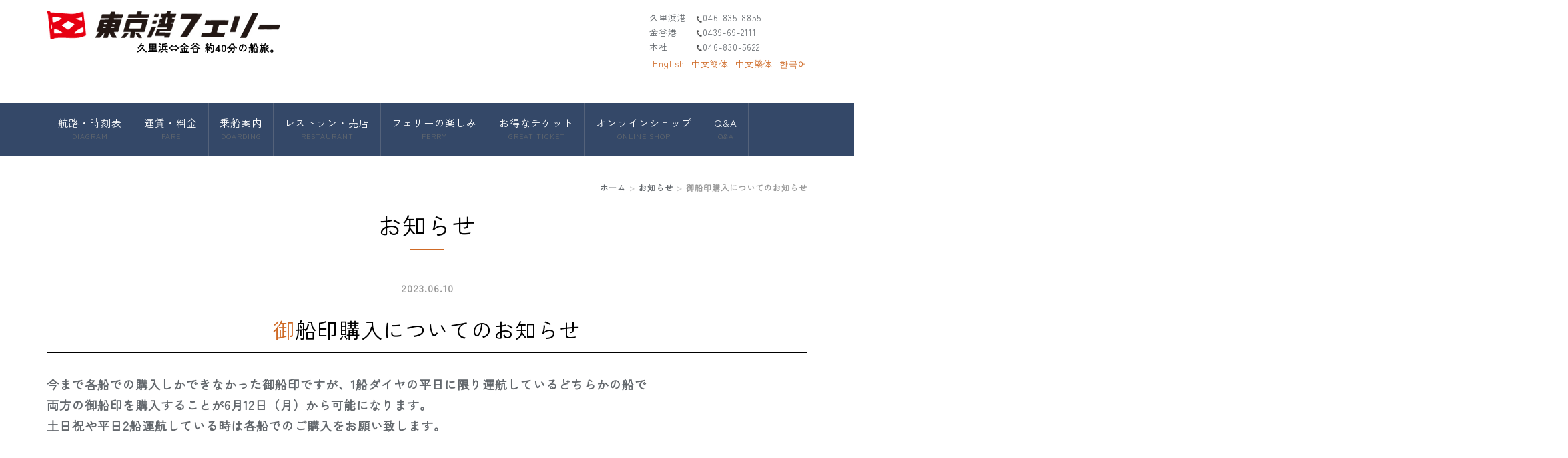

--- FILE ---
content_type: text/html; charset=UTF-8
request_url: https://www.tokyowanferry.com/news/2023/94986/
body_size: 14240
content:
<!DOCTYPE html PUBLIC "-//W3C//DTD XHTML 1.0 Transitional//EN" "http://www.w3.org/TR/xhtml1/DTD/xhtml1-transitional.dtd">
<html xmlns="http://www.w3.org/1999/xhtml" xml:lang="ja" lang="ja">
<head>
<meta name="viewport" content="width=device-width, initial-scale=1" />
<meta http-equiv="Content-Type" content="text/html; charset=UTF-8" />
<meta http-equiv="Content-Script-Type" content="text/javascript" />
<meta http-equiv="Content-Style-Type" content="text/css" />
<meta http-equiv="Cache-Control" content="no-cache" />
<meta http-equiv="Pragma" content="no-cache" />
<meta name="robots" content="INDEX,FOLLOW" />
<title>御船印購入についてのお知らせ | お知らせ | 東京湾フェリー／TOKYO WAN FERRY</title>
<meta name="description" content="東京湾フェリーは、久里浜から金谷まで約40分の東京湾横断快適クルージングができます。" />
  <meta name="keywords" content="東京湾フェリー,久里浜,金谷,フェリー,東京湾,快適クルージング,観光,写真,横須賀市,木更津市,ゴルフ" />

  <!-- bootstrap -->
  <link rel="stylesheet" type="text/css" href="https://maxcdn.bootstrapcdn.com/bootstrap/3.3.6/css/bootstrap.min.css" integrity="sha384-1q8mTJOASx8j1Au+a5WDVnPi2lkFfwwEAa8hDDdjZlpLegxhjVME1fgjWPGmkzs7" crossorigin="anonymous" />
  <link rel="stylesheet" type="text/css" href="https://maxcdn.bootstrapcdn.com/font-awesome/4.7.0/css/font-awesome.min.css" />
  <script src="https://design.secure-cms.net/host/script/jq3v5.js" integrity="sha384-YuCAkYFIjAVYjRJq1XHwpC4YmwybyNxqMGU2zgjBcKZkc1DECMpqliQc6ETtzZyV" crossorigin="anonymous"></script>
  <script type="text/javascript">
    $.noConflict();
  </script>
  <script src="https://design.secure-cms.net/host/bscript/bs3v4.js" integrity="sha384-FZ9J1VsctKhXFEySx/XQxXrRft+biURxdmjfm/RQfnhb70vhRRKyeb+to2yArKTC" crossorigin="anonymous"></script>

  <script type="text/javascript" src="../../../_administrator/css/default/js/contents.js"></script>
<script type="text/javascript" src="../../../_templates/responsive_type16_blue/js/common.js"></script>
<link type="text/css" rel="stylesheet" href="../../../_administrator/css/default/system_decolate.css" />
<link type="text/css" rel="stylesheet" href="../../../_templates/responsive_type16_blue/css/style.css" />
<link type="text/css" rel="stylesheet" href="../../../_administrator/css/default/contents_parts_2017.css" />
<link href="../../../_administrator/css/lightbox.css" rel="stylesheet" type="text/css" media="screen" />
<script type="text/javascript" src="../../../_administrator/js/slibs.js"></script>
<script type="text/javascript" src="https://design.secure-cms.net/host/script/script5.js" integrity="sha384-wDZXZOZYlKSTi1fcGV6n7FzLHcpOG8wkYBRAFCA5PMT56QIw/r7/iyVfGcRim7TA" crossorigin="anonymous"></script>
<script type="text/javascript">jQuery.noConflict();</script>
<script type="text/javascript" src="../../../_administrator/js/common.js"></script>
<link href="../../../_administrator/css/lightbox_2.css" rel="stylesheet" type="text/css" media="screen" />
<meta http-equiv="Content-Security-Policy" content="upgrade-insecure-requests">
<link href="../../../_administrator/css/default/alert.css" rel="stylesheet" type="text/css" />
<link href="../../../_administrator/css/index.php?from=login" rel="stylesheet" type="text/css" />
<script type="text/javascript" defer="defer" async="async" src="../../../_administrator/js/llibs.js"></script>
<link href="../../../_templates/_modules/topics/css/topics_article.css" rel="stylesheet" type="text/css" />
<link rel="shortcut icon" href="../../../favicon.ico?f=1769296698" type="image/vnd.microsoft.icon">
<link rel="icon" href="../../../favicon.ico?f=1769296698" type="image/vnd.microsoft.icon">
<link rel="alternate" type="application/rss+xml" title="お知らせ RSS 1.0" href="../../../news/feed/rss10/" />
<script>get_cookie_banner_settings();</script>
<link href="/index.php?a=webfont" rel="stylesheet" type="text/css" />
</head>
<body id="bootstrap_template" class="tempdata-re--type16 column1">

    <div class="header">
<div class="container  ">
<div class="freeParts">
    <div class="box">
        <div class="boxTop">
            <div class="boxBottom">
                <div class=" clearfix"><div class="left"><div id="logo"><div><p><a href="../../../"><img src="../../../images/rogo.jpg" width="350" height="43" alt="" /></a></p></div></div>  <div id="siteDesc"><div style="text-align: right;"><strong>久里浜&hArr;金谷 約40分の船旅。</strong></div></div></div>  <div class="right"><div><p><span style="font-size: small;">久里浜港　<img src="../../../images/TEL.png" width="10" height="10" alt="" /></span><span style="font-size: small;">046-835-8855</span><br /><span style="font-size: small;">金谷港　　</span><img src="../../../images/TEL.png" width="10" height="10" style="font-size: small;" alt="" /><span style="font-size: small;">0439-69-2111<br />本社　　　</span><img src="../../../images/TEL.png" width="10" height="10" alt="" style="font-size: small;" /><font size="2">046-830-5622</font><br />&nbsp;<span style="font-size: small;"><a href="http://en.tokyowanferry.com" target="_blank" rel="noopener">English</a>&nbsp; <a href="http://zh-CN.tokyowanferry.com" target="_blank" rel="noopener">中文簡体</a>&nbsp; <a href="http://zh-TW.tokyowanferry.com" target="_blank" rel="noopener">中文繁体</a>&nbsp; <a href="http://ko.tokyowanferry.com" target="_blank" rel="noopener">한국어</a></span></p></div></div></div>            </div>
        </div>
    </div>
</div>
<nav class="navbar navbar-default">
<div class="navbar-header">
<button type="button" class="navbar-toggle collapsed" data-toggle="collapse" data-target="#hearderNav10" aria-expanded="false">
<span class="icon-bar"></span>
<span class="icon-bar"></span>
<span class="icon-bar"></span>
</button>
</div>
<div class="collapse navbar-collapse" id="hearderNav10">
<ul class="nav navbar-nav"><li class="menu-level-0"><a class="menu  " href="../../../diagram/" target="_self">航路・時刻表<b>DIAGRAM</b></a><ul class="nav navbar-nav"><li class="menu-level-1"><a class="menu  " href="../../../diagram/schedule/" target="_self">運航スケジュール</a></li><li class="menu-level-1"><a class="menu  " href="../../../diagram/route/" target="_self">航路マップ</a></li></ul></li><li class="menu-level-0"><a class="menu  " href="../../../fare/20250701/" target="_self">運賃・料金<b>FARE</b></a><ul class="nav navbar-nav"><li class="menu-level-1"><a class="menu  " href="../../../pointservice/" target="_self">ポイントサービス券について</a></li></ul></li><li class="menu-level-0"><a class="menu  " href="../../../doarding/" target="_self">乗船案内<b>DOARDING</b></a><ul class="nav navbar-nav"><li class="menu-level-1"><a class="menu  " href="../../../doarding/kurihama_kanaya/#promise" target="_self">久里浜港・金谷港のご案内</a></li><li class="menu-level-1"><a class="menu  " href="../../../doarding/autobike/" target="_self">オートバイ・自転車でのご乗船</a></li><li class="menu-level-1"><a class="menu  " href="../../../group/20240701/" target="_self">旅行業者・団体旅行幹事様へ</a></li></ul></li><li class="menu-level-0"><a class="menu  " href="../../../restaurant/" target="_self">レストラン・売店<b>RESTAURANT</b></a><ul class="nav navbar-nav"><li class="menu-level-1"><a class="menu  " href="../../../restaurant/sennaibaiten/" target="_self">船内売店について</a></li></ul></li><li class="menu-level-0"><a class="menu  " href="../../../guide/" target="_self">フェリーの楽しみ<b>FERRY</b></a><ul class="nav navbar-nav"><li class="menu-level-1"><a class="menu  " href="../../../guide/hull/" target="_self">東京湾フェリー船舶紹介</a></li></ul></li><li class="menu-level-0"><a class="menu  " href="../../../ticket/" target="_self">お得なチケット<b>GREAT TICKET</b></a></li><li class="menu-level-0"><a class="menu  " href="https://tokyowanferryonlineshop.net/" target="_blank" rel="noopener">オンラインショップ<b>ONLINE SHOP</b></a></li><li class="menu-level-0"><a class="menu  " href="../../../question_answer/" target="_self">Q&A<b>Q&A<b/></a></li></ul></div><!-- /.navbar-collapse -->
</nav>
</div>
</div>

<div class="topicpath">
<div class="container">
<ol class="breadcrumb"><li id="topicpathFirst"><a href="../../../">ホーム</a></li><li><a href="../../../news/">お知らせ</a></li><li>御船印購入についてのお知らせ</li></ol>
</div>
</div>


<div class="main">
<div class="container  ">
<div class="box topicsArticle">
    <h1>お知らせ</h1>
    <div class="topicsArticleBox">
        <p class="topicDate">2023.06.10</p>
        <h2>御船印購入についてのお知らせ</h2>
                <div class="topicsArticleBody"><div>
<p><span style="font-size: large;">今まで各船での購入しかできなかった御船印ですが、1船ダイヤの平日に限り運航しているどちらかの船で<br />
両方の御船印を購入することが6月12日（月）から可能になります。<br />
土日祝や平日2船運航している時は各船でのご購入をお願い致します。</span></p>
<p></p>
</div></div>
    </div>
    <div class="pageLink"><span class="returnBu"><a href="#" onclick="history.back(); return false;" class="returnBu"><span>&laquo;&nbsp;</span>戻る</a></span></div>
</div></div>
</div>


<div class="opt clearfix">
<div class="container">
<div class="row">
<div class="col-sm-4 col-xs-12">
</div>
<div class="col-sm-4 col-xs-12">
</div>
<div class="col-sm-4 col-xs-12">
<div id="opt3">
<div class="siteSearch clearfix">
    <div class="box">
        <div class="boxTop">
            <div class="boxBottom">
                                                                             <h3>サイト内検索</h3>
                                                                            <form action="../../../search/" method="post" class="clearfix">
                    <input type="hidden" name="do" value="search" />                    <input type="text" class="siteSearchText" name="w" id="search-word" />                    
                    <div class="searchLink"><input type="submit" value="検索" id="search-button" class="siteSearchTextBu" title="検索" /></div>
                </form>
            </div>
        </div>
    </div>
</div></div>
</div>
</div>
</div>
</div>

<div class="footer clearfix">
<div class="container  ">
<div class="freeParts">
    <div class="box">
        <div class="boxTop">
            <div class="boxBottom">
                <div col-flex="1-4">
<div class="box clearfix lay-row">
<div class="parts_text_type07_box_01 lay-col12-xs-12  lay-col12-md-3 lay-col12-lg-3"><h4><span style="font-size: small;">運航</span></h4> <p><span style="font-size: small;">▶<a href="../../../diagram/">本日の運航ダイヤ</a><br /> ▶<a href="../../../diagram/schedule/">運航スケジュール</a><br /></span><span style="font-size: small;">▶<a href="../../../Infrastructure/">安全の取組み</a><br /></span><span style="font-size: small;">▶<a href="../../../Infrastructure/standard/">航路基準について</a></span><span style="font-size: small;"><br type="_moz" /></span></p></div>

<div class="parts_text_type07_box_02 lay-col12-xs-12  lay-col12-md-3 lay-col12-lg-3"><h4><span style="font-size: small;">乗船</span></h4> <p><span style="font-size: small;">▶<a href="../../../doarding/">乗船手続</a><br /> ▶<a href="../../../diagram/route/">航路マップ</a></span><span style="font-size: small;"><br type="_moz" /></span><span style="font-size: small;">▶<a href="../../../fare/20250701/">料金</a><br />▶<a href="../../../ticket/">お得なチケット</a></span></p></div>

<div class="parts_text_type07_box_03 lay-col12-xs-12  lay-col12-md-3 lay-col12-lg-3"><h4><font size="2">港のご案内</font></h4> <p><span style="font-size: small;">▶<a href="../../../doarding/kurihama_kanaya/">久里浜港・金谷港のご案内</a><br /> ▶<a href="../../../restaurant/">レストラン・売店</a><br /></span></p></div>

<div class="parts_text_type07_box_04 lay-col12-xs-12  lay-col12-md-3 lay-col12-lg-3 "><h4><font size="2">東京湾フェリーとは</font></h4> <p><span style="font-size: small;">▶<a href="../../../guide/">フェリーの楽しみ</a><br /> ▶<a href="../../../guide/hull/">船舶紹介<br /></a>▶<a href="https://tokyowanferryonlineshop.net/" target="_blank" rel="noopener">オンラインショップ</a><br /> ▶<a href="../../../company/recruit/">求人募集<br /></a>▶<a href="../../../hinan/">避難経路</a></span></p></div>
</div>
</div>
            </div>
        </div>
    </div>
</div>







<div class="naviBox footerNavi">
    <div class="box">
        <div class="boxTop">
            <div class="boxBottom navigation-footer">
                <ul class="clearfix"><!--
                    --><li>
                    <a class="menu" href="../../../" target="_self">ホーム</a></li><li>
                    <a class="menu" href="../../../company/" target="_self">会社概要</a></li><li>
                    <a class="menu" href="../../../company/privacypolicy/" target="_self">プライバシーポリシー</a></li><li>
                    <a class="menu" href="../../../company/recruit/" target="_self">求人情報</a></li><li>
                    <a class="menu" href="../../../company/link/" target="_self">関連企業リンク集</a></li><li>
                    <a class="menu" href="../../../question_answer/" target="_self">乗船案内Q&A</a></li><li>
                    <a class="menu" href="../../../contact/" target="_self">お問い合わせ</a></li><!--
                --></ul>
            </div>
        </div>
    </div>
</div><address><span>Copyright (C) 東京湾フェリー All Rights Reserved.</span></address>
</div>
</div>

<div class="pageTop clearfix"><a href="#"><span class="hidden-xs">Back to top</span><span class="visible-xs">To top</span></a></div>

<div id="published" style="display:none">&nbsp;</div></body>
</html>

--- FILE ---
content_type: text/html; charset=UTF-8
request_url: https://www.tokyowanferry.com/index.php?a=free_page/get_cookie_policy_setting/
body_size: 1867
content:
[{"site_path":"","cms_rev_no":"-1","site_title":"\u6771\u4eac\u6e7e\u30d5\u30a7\u30ea\u30fc\uff0fTOKYO WAN FERRY","description":"\u6771\u4eac\u6e7e\u30d5\u30a7\u30ea\u30fc\u306f\u3001\u4e45\u91cc\u6d5c\u304b\u3089\u91d1\u8c37\u307e\u3067\u7d0440\u5206\u306e\u6771\u4eac\u6e7e\u6a2a\u65ad\u5feb\u9069\u30af\u30eb\u30fc\u30b8\u30f3\u30b0\u304c\u3067\u304d\u307e\u3059\u3002","keyword":"\u6771\u4eac\u6e7e\u30d5\u30a7\u30ea\u30fc,\u4e45\u91cc\u6d5c,\u91d1\u8c37,\u30d5\u30a7\u30ea\u30fc,\u6771\u4eac\u6e7e,\u5feb\u9069\u30af\u30eb\u30fc\u30b8\u30f3\u30b0,\u89b3\u5149,\u5199\u771f,\u6a2a\u9808\u8cc0\u5e02,\u6728\u66f4\u6d25\u5e02,\u30b4\u30eb\u30d5","site_mail":"info@tokyowanferry.com","copyright":"Copyright (C) \u6771\u4eac\u6e7e\u30d5\u30a7\u30ea\u30fc All Rights Reserved.","cms_language":"ja","cookie_consent_popup_flag":"0","cookie_consent_message":"","site_close_image":"","site_close_message":"","site_auto_backup":"1","site_auto_backup_limit":"4","tellink":"0","site_jquery_ver":"","site_jqueryui_ver":"","site_bootstrap_ver":"","site_jquery_autoloading":"1","_path":"","rev_no":"-1","_title":"\u6771\u4eac\u6e7e\u30d5\u30a7\u30ea\u30fc\uff0fTOKYO WAN FERRY","ription":"\u6771\u4eac\u6e7e\u30d5\u30a7\u30ea\u30fc\u306f\u3001\u4e45\u91cc\u6d5c\u304b\u3089\u91d1\u8c37\u307e\u3067\u7d0440\u5206\u306e\u6771\u4eac\u6e7e\u6a2a\u65ad\u5feb\u9069\u30af\u30eb\u30fc\u30b8\u30f3\u30b0\u304c\u3067\u304d\u307e\u3059\u3002","ord":"\u6771\u4eac\u6e7e\u30d5\u30a7\u30ea\u30fc,\u4e45\u91cc\u6d5c,\u91d1\u8c37,\u30d5\u30a7\u30ea\u30fc,\u6771\u4eac\u6e7e,\u5feb\u9069\u30af\u30eb\u30fc\u30b8\u30f3\u30b0,\u89b3\u5149,\u5199\u771f,\u6a2a\u9808\u8cc0\u5e02,\u6728\u66f4\u6d25\u5e02,\u30b4\u30eb\u30d5","_mail":"info@tokyowanferry.com","right":"Copyright (C) \u6771\u4eac\u6e7e\u30d5\u30a7\u30ea\u30fc All Rights Reserved.","language":"ja","ie_consent_popup_flag":"0","ie_consent_message":"","_close_image":"","_close_message":"","_auto_backup":"1","_auto_backup_limit":"4","ink":"0","_jquery_ver":"","_jqueryui_ver":"","_bootstrap_ver":"","_jquery_autoloading":"1"}]

--- FILE ---
content_type: text/css; charaset=utf-8;charset=UTF-8
request_url: https://www.tokyowanferry.com/index.php?a=webfont
body_size: 57
content:
@import url(//fonts.googleapis.com/css?family=M+PLUS+1p);
@import url(//fonts.googleapis.com/css?family=Sawarabi+Gothic);
@import url(//fonts.googleapis.com/css?family=Zen+Kaku+Gothic+New);
body{font-family:"Zen Kaku Gothic New" !important}
